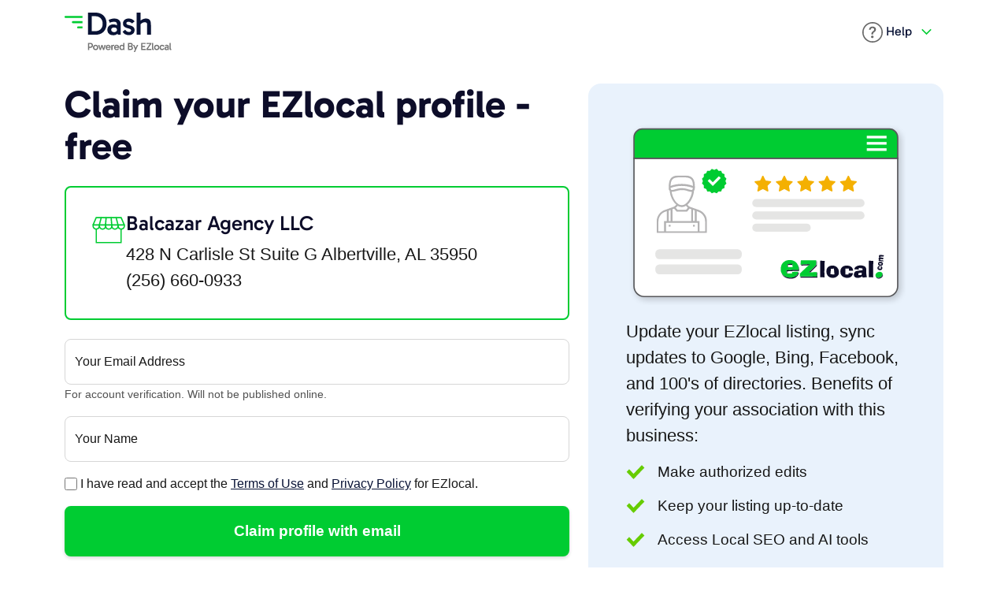

--- FILE ---
content_type: text/html; charset=utf-8
request_url: https://dash.ezlocal.com/newlisting/claim/?ID=17246031
body_size: 5886
content:



<!DOCTYPE html>

<html>
<head><meta charset="utf-8" /><meta http-equiv="X-UA-Compatible" content="IE=edge" /><meta name="viewport" content="width=device-width, initial-scale=1" /><title>
	Claim Listing: Balcazar Agency LLC - EZlocal
</title><link href="../../s/c/ezlocaldash.min.css?4" rel="stylesheet" /><link rel="apple-touch-icon" sizes="180x180" href="/apple-touch-icon.png" /><link rel="icon" type="image/png" sizes="32x32" href="/favicon-32x32.png" /><link rel="icon" type="image/png" sizes="16x16" href="/favicon-16x16.png" /><link rel="manifest" href="/site.webmanifest" /><link rel="mask-icon" href="/safari-pinned-tab.svg" color="#5bbad5" /><meta name="msapplication-TileColor" content="#eaf2f9" /><meta name="theme-color" content="#eaf2f9" /><link rel="alternate" href="https://feeds.feedburner.com/ezlocal" title="ezlocal.com Blog RSS" type="application/rss+xml" />

    <script>(function (w, r) { w._rwq = r; w[r] = w[r] || function () { (w[r].q = w[r].q || []).push(arguments) } })(window, 'rewardful');</script>
    <script async src='https://r.wdfl.co/rw.js' data-rewardful='600857'></script> 

     
        <script async src="https://www.googletagmanager.com/gtag/js?id=G-TD74669N7V"></script>
        <script>window.dataLayer = window.dataLayer || []; function gtag() { dataLayer.push(arguments); } gtag('js', new Date()); gtag('config', 'G-TD74669N7V');</script>
     
    <script async src="https://js.stripe.com/v3/"></script>

    
    <script type="text/javascript">
        (function (c, l, a, r, i, t, y) {
            c[a] = c[a] || function () { (c[a].q = c[a].q || []).push(arguments) };
            t = l.createElement(r); t.async = 1; t.src = "https://www.clarity.ms/tag/" + i;
            y = l.getElementsByTagName(r)[0]; y.parentNode.insertBefore(t, y);
        })(window, document, "clarity", "script", "jxlqr34rr7");
    </script>
</head>
<body>
    <div class="container">
        <header id="mainnav" class="d-flex flex-wrap justify-content-between align-items-center py-3">
            <a href="/welcome/" class="d-flex align-items-center me-md-auto link-body-emphasis text-decoration-none">
                <img src="/ezlocal-dash-stack.svg" alt="EZlocal Dash Logo" title="Dash by EZlocal" />
            </a>

            <ul class="nav nav-pills">
                <li class="nav-item dropdown me-4">
                    <div class="dropdown text-end">
                        <a id="help-dropdown" class="nav-link dropdown-toggle" href="/help/" role="button" data-bs-toggle="dropdown" aria-expanded="false">
                            <img src="/s/i/ico/question-circle.svg" alt="Help Icon" width="26" height="26"><span class="d-none d-md-inline"> Help</span>
                        </a>                       
                        <ul class="dropdown-menu text-small" aria-labelledby="help-dropdown">
                            <li><a class="dropdown-item" href="/help">Help Center</a></li>
                            <li><a class="dropdown-item" href="https://ezlocal.com/about/" target="_blank">About EZlocal</a></li>
                            <li><a class="dropdown-item" href="/help/faq">FAQ</a></li>
                            <li><a class="dropdown-item" href="/help/contact">Contact Us</a></li>
                        </ul>
                    </div>
                </li>
                
            </ul>
        </header>
    </div>

    

    <form method="post" action="./?ID=17246031" id="fezlocal" data-rewardful="true">
<div class="aspNetHidden">
<input type="hidden" name="__VIEWSTATE" id="__VIEWSTATE" value="/[base64]/qcOpw7b4CObC0onnTplpeiSBb5QV60gICuBxU=" />
</div>

<div class="aspNetHidden">

	<input type="hidden" name="__VIEWSTATEGENERATOR" id="__VIEWSTATEGENERATOR" value="5F287A1C" />
	<input type="hidden" name="__EVENTVALIDATION" id="__EVENTVALIDATION" value="/wEdAAWVxK5nyJIvt8Vt6tpUhVYrGLStz1Smn7DwaCXFbAQnb/ofUVpmxQiBDY2WrMtNgQ6iOucWswDva8OceEwETzPLyqBg6i1/XT8RM47g6MkSKOehGdRe2Ys7Lym0JcY4ie8/4mBzblxTUEE596jOhWIB" />
</div>
    
    <div class="container py-4">
        

        <div class="row">

            <div class="col-xl-7">
                <h1 class="display-2 fw-bold mb-4">Claim your EZlocal profile - free</h1>
                <div class="card border-2 border-secondary mb-4">
                    <div class="card-body">
                        <div class="d-flex gap-3 w-100 align-items-start">
                            <img src="/s/i/welcome/business-icon.svg" alt="Small Business Icon" width="44" />
                            <div>
                                <h2>Balcazar Agency LLC</h2>
                                <p class="fs-3 m-0">428 N Carlisle St Suite G Albertville, AL 35950<br />(256) 660-0933</p>
                            </div>
                        </div>
                    </div>
                </div>

               
                        <div class="mb-3 form-floating">
                            <input name="ctl00$ContentPlaceHolder1$tEmail" type="email" id="tEmail" class="form-control" aria-describedby="emailrequired" placeholder="sample@example.com" />
                            <label for="tEmail">Your Email Address</label>
                            <span id="emailrequired" class="small text-muted">For account verification. Will not be published online.</span>
                        </div>

                        <div class="mb-3 form-floating">
                            <input name="ctl00$ContentPlaceHolder1$tName" type="text" id="tName" class="form-control" placeholder="Jane Doe" />
                            <label for="tEmail">Your Name</label>
                        </div> 

                        <div class="d-flex align-items-center gap-2 mb-3"><input id="cAgree" type="checkbox" name="ctl00$ContentPlaceHolder1$cAgree" /> <label for="cAgree" class="form-check-label">I have read and accept the <a href="http://ezlocal.com/about/terms.aspx" target="_blank">Terms of Use</a> and <a href="http://ezlocal.com/about/privacy.aspx" target="_blank">Privacy Policy</a> for EZlocal.</label></div>
                        
                        <input type="submit" name="ctl00$ContentPlaceHolder1$bSubmit" value="Claim profile with email" id="bSubmit" class="btn btn-xlg btn-secondary w-100" />
                    
           
            </div>
            <div class="col-xl-5 d-none d-xl-block">
                <div class="bg-primary-subtle rounded rounded-4 p-5 position-sticky sticky-top" style="top:10px">
                    <p class="text-center"><img src="/s/i/welcome/business-profile.svg" class="img-fluid" alt="EZlocal Business Listing" /></p>
                    <p class="fs-4 fw-normal"> Update your EZlocal listing, sync updates to Google, Bing, Facebook, and 100's of directories. Benefits of verifying your association with this business:</p>
                    <ul class="inlinecheck">
                        <li class="fs-5">Make authorized edits</li>
                        <li class="fs-5">Keep your listing up-to-date</li>
                        <li class="fs-5">Access Local SEO and AI tools</li>
                    </ul>
                </div>
            </div>
        </div>
    </div>
</form>
    
    
    <div class="container pt-5">
        <div id="brag" class="row text-center align-items-center justify-content-center py-3">
            <div class="col-4 col-lg-2">
                <img src="/s/i/f/google-reviews.png" alt="Google Reviews" class="img-fluid" />
            </div>
            <div class="col-lg-2 d-none d-lg-block">
                <img src="/s/i/f/facebook-advertising.png" alt="Facebook Ads" class="img-fluid" />
            </div>                
            <div class="col-4 col-lg-2">
                <img src="/s/i/f/years-in-service.svg" alt="EZlocal 17 Years" class="img-fluid" />
            </div>    
            <div class="col-4 col-lg-2">
                <a href="https://www.bbb.org/chicago/business-reviews/internet-marketing-services/ezlocal-in-lombard-il-53000245/"><img src="/s/i/f/ezlocal-bbb.png" alt="BBB A+" class="img-fluid" /></a>
            </div>
            <div class="col-lg-2 d-none d-lg-block">
                <img src="/s/i/f/BingAds_Accredited_Badge.png" alt="Bing Ads" class="img-fluid" />
            </div>                
        </div>
    </div>


<footer class="bg-light pt-5 mt-5">          

    <div class="container">
        <div class="row justify-content-between mb-5">
            <div class="col col-sm-6 text-center text-sm-start">
                <a href="https://secure.ezlocal.com/contact.aspx" class="btn btn-lg px-4 btn-outline-light"><img src="/s/i/ico/envelope.svg" alt="Envelope Icon" class="me-1"/>Email Us</a>
            </div>
            <div class="col col-sm-auto text-center">
                <p class="mb-1"><a id="hFreeListing" class="btn btn-lg btn-secondary px-5" href="https://dash.ezlocal.com/newlisting/">Free Business Listing</a></p>
                <p><a href="https://dash.ezlocal.com/pricing/" class="text-muted">or see our plans & pricing</a></p>
            </div>
        </div>
        <div class="row">
            <div class="col-lg col-6 order-1 order-lg-0">
                <h5 class="pb-1">Company</h5>
                <ul class="list-unstyled mb-4">
                    <li><a href="https://ezlocal.com/about/">About Us</a></li>
                    <li><a href="https://ezlocal.com/about/team/">Meet the Team</a></li>                            
                    <li><a href="http://sellforthebest.com/">Careers</a></li>
                    <li><a href="https://affiliates.ezlocal.com/">Affiliates</a></li>                            
                    <li><a href="https://dash.ezlocal.com/help/">Help</a></li>
                    <li><a href="https://secure.ezlocal.com/contact.aspx">Contact</a></li>
                    <li><a href="https://ezlocal.com/blog/">Blog</a></li>  
                </ul>
            </div>
            <div class="col-lg col-6 order-0 order-lg-1">
                <h5 class="pb-1">Dash by EZlocal</h5>
                <ul class="list-unstyled mb-4">
                    <li><a href="https://dash.ezlocal.com/">Do-It-Yourself Solutions</a></li>
                    <li><a href="https://dash.ezlocal.com/services/listing-sync/">Listings Management</a></li>
                    <li><a href="https://dash.ezlocal.com/services/ai-tools/">AI Tools</a></li>
                    <li><a href="https://dash.ezlocal.com/services/ai-listings/">AI Listings</a></li>
                    <li><a href="https://dash.ezlocal.com/services/social-media/">Social AI</a></li>
                    <li><a href="https://dash.ezlocal.com/services/reputation">AI Reputation</a></li>
                    <li><a href="https://dash.ezlocal.com/services/geo-grid-rank-tracker">Rank Tracking</a></li>
                    <li><a href="https://dash.ezlocal.com/services/check-ins/">Local Check-ins</a></li>
                    <li><a href="https://dash.ezlocal.com/services/website/">AI Website Builder</a></li>
                </ul>

                <h5 class="pb-1">Support</h5>
                <ul class="list-unstyled mb-4">
                    <li><a href="https://dash.ezlocal.com/help/">Help Center</a></li>
                    <li><a href="https://dash.ezlocal.com/help/faq/">FAQ</a></li>
                    <li><a href="https://dash.ezlocal.com/login.aspx">Business Owner Login</a></li>
                </ul>
            </div>
            <div class="col-lg col-12 order-2 order-lg-2">
                <h5 class="pb-1">EZlocal Pro for Business</h5>
                <ul class="list-unstyled mb-4">
                    <li><a href="https://pro.ezlocal.com/">Managed Services</a></li>
                    <li><a href="https://pro.ezlocal.com/solutions/local.aspx">Local SEO</a></li>
                    <li><a href="https://pro.ezlocal.com/solutions/websites.aspx">Custom Web Design</a></li>
                    <li><a href="https://pro.ezlocal.com/solutions/social.aspx">Social Management</a></li>
                    <li><a href="https://pro.ezlocal.com/solutions/reputation.aspx">Reputation Management</a></li>
                    <li><a href="https://pro.ezlocal.com/solutions/ads.aspx">Google Ads Management</a></li>
                    <li><a href="https://pro.ezlocal.com/solutions/lsa/">Local Services Ads</a></li>
                    <li><a href="https://pro.ezlocal.com/solutions/seo.aspx">Search Engine Optimization</a></li>
                    <li><a href="https://pro.ezlocal.com/solutions/websites/aichat/">AI Chatbot</a></li>
                </ul>

                <h5 class="pb-1">Objectives</h5>
                <ul class="list-unstyled mb-4">
                    <li><a href="https://pro.ezlocal.com/solutions/reputation.aspx">Google Reviews</a></li>
                    <li><a href="https://pro.ezlocal.com/solutions/local.aspx">Local SEO</a></li>
                    <li><a href="https://pro.ezlocal.com/solutions/local.aspx">Google for Local Business</a></li>
                    <li><a href="https://pro.ezlocal.com/solutions/local.aspx">Voice Search</a></li>
                </ul>
            </div>
            <div class="col-lg col-12 order-3">
                <h5 class="pb-1">Directory</h5>
                <ul class="list-unstyled mb-4">
                    <li><a href="https://ezlocal.com/contribute/">Contributor Login</a></li>
                    <li><a href="https://dash.ezlocal.com/login.aspx">Business Profile Login</a></li>
                    <li><a href="https://dash.ezlocal.com/newlisting/">Claim your Business Page</a></li>
                    <li><a href="https://dash.ezlocal.com/agency/">Bulk Listings Management</a></li>
                    <li><a href="https://dash.ezlocal.com/help/data-quality/">Listing Guidelines</a></li>
                    <li><a href="https://ezlocal.com/sitemap/NewListings.aspx">Newest Listings</a></li>
                    <li><a href="https://ezlocal.com/sitemap/city-guides/">City Guides</a></li>
                </ul>
            </div>
            <div class="col-lg col-12 order-4">
                <h5 class="pb-1">Local SEO Resources</h5>
                <ul class="list-unstyled mb-4">
                    <li><a href="https://ezlocal.com/tools/">Local Search Tools</a></li>
                    <li><a href="https://ezlocal.com/tools/map-radius/">Map Radius Tool</a></li>
                    <li><a href="https://ezlocal.com/tools/schema-generator/">Business Schema Generator</a></li>
                    <li><a href="https://ezlocal.com/tools/meta-title-counter/">Meta Length Tool</a></li>
                    <li><a href="https://ezlocal.com/tools/google-review-link-generator/">Google Review Link Generator</a></li>
                    <li><a href="https://ezlocal.com/tools/get-lat-lon/">Get Latitude, Longitude</a></li>
                    <li><a href="https://ezlocal.com/learning-center/glossary/">Local Search Glossary</a></li>
                    <li><a href="https://ezlocal.com/learning-center/">Learning Center</a></li>
                </ul>

                <div class="text-center text-lg-end">
                    <p><a href="https://www.google.com/partners/agency?id=2157104286" target="_blank"><img src="/s/i/f/GooglePartnerBadgeClickable.svg"/></a></p>

                    <h6>Follow EZlocal</h6>
                    <ul class="list-inline mb-4">                
                        <li class="list-inline-item"><a href="https://www.facebook.com/EZlocal"><img title="EZlocal on Facebook" src="/s/i/ico/social/facebook.svg" alt="Facebook Logo" /></a></li>
                        <li class="list-inline-item"><a href="https://www.youtube.com/@ezlocal"><img title="EZlocal on YouTube" src="/s/i/ico/social/youtube.svg" alt="YouTube Logo" /></a></li>
                        <li class="list-inline-item"><a href="https://www.instagram.com/ezlocalpro" rel="publisher"><img title="EZlocal on Instagram" src="/s/i/ico/social/instagram.svg" alt="Instagram Logo" width="32" /></a></li>
                        <li class="list-inline-item"><a href="https://twitter.com/ezlocal"><img title="EZlocal on X" src="/s/i/ico/social/x.svg" alt="X Logo" /></a></li>
                    </ul>
                </div>
            </div>
        </div>

        <div class="row justify-content-between mt-4">
            <div class="col-12 col-lg-auto text-center text-lg-start">                        
                <ul class="list-inline small">
                    <li class="list-inline-item align-middle"><img src="/ezlocal.svg" alt="EZlocal Logo" height="28" /></li>
                    <li class="list-inline-item align-middle"><a href="https://ezlocal.com/legal/privacy/" class="text-muted">Privacy</a></li>
                    <li class="list-inline-item align-middle"><a href="https://ezlocal.com/legal/website-terms/" class="text-muted">Terms of Use</a></li>
                </ul>
            </div>
            <div class="col-lg col-12 text-center text-lg-end text-muted small"><p><small>Copyright &copy; 2007-2026 EZlocal.com, Inc. All Rights Reserved.</small></p></div>
        </div>    
    </div>

            
      
</footer>

    <script src="/s/js/jquery-3.6.0.min.js"></script>
    <script src="/s/js/bootstrap.bundle.min.js"></script>
    <script src="/s/js/rocks.js?0"></script>
    
    
</body>
</html>


--- FILE ---
content_type: image/svg+xml
request_url: https://dash.ezlocal.com/s/i/ico/social/youtube.svg
body_size: 1296
content:
<svg width="32" height="32" viewBox="0 0 32 32" fill="none" xmlns="http://www.w3.org/2000/svg">
<g id="Youtube">
<path id="Vector" d="M16.9685 7.33488C18.7294 7.34125 20.4896 7.38237 22.2482 7.46694C23.2517 7.51501 24.2547 7.57466 25.2514 7.70672C26.0904 7.81792 26.8367 8.11563 27.419 8.76026C27.838 9.22361 28.0739 9.7721 28.197 10.3808C28.4381 11.5716 28.555 12.7763 28.6165 13.9886C28.6758 15.1435 28.681 16.2984 28.6344 17.4533C28.5745 18.9244 28.4738 20.3932 28.1521 21.8337C27.8949 22.9863 27.1687 23.7398 26.0604 24.1087C25.5903 24.2651 25.0937 24.3097 24.6029 24.3595C21.8108 24.6422 19.0085 24.6659 16.2061 24.6665C14.4942 24.6665 12.7828 24.63 11.0726 24.5541C9.95857 24.5049 8.84567 24.4418 7.73738 24.3091C7.30063 24.257 6.85696 24.2228 6.44207 24.0612C5.37464 23.6448 4.71692 22.8675 4.46833 21.7439C4.28246 20.9041 4.18809 20.0509 4.11904 19.1943C4.01488 17.8981 3.98439 16.5996 4.00683 15.2999C4.031 13.9226 4.10523 12.5476 4.29972 11.1824C4.36705 10.7115 4.41539 10.2331 4.5909 9.78716C5.02535 8.68323 5.82578 8.01311 6.99104 7.80924C8.05848 7.62216 9.13857 7.54686 10.2187 7.48315C12.4669 7.3511 14.7174 7.32503 16.9685 7.33488ZM13.9463 19.7104C16.0956 18.4709 18.231 17.239 20.3838 15.9966C18.2282 14.7531 16.0927 13.5218 13.9463 12.2835V19.7104Z" fill="#00CC32"/>
</g>
</svg>


--- FILE ---
content_type: image/svg+xml
request_url: https://dash.ezlocal.com/ezlocal-dash-stack.svg
body_size: 16258
content:
<svg width="136" height="50" viewBox="0 0 136 50" fill="none" xmlns="http://www.w3.org/2000/svg">
<path d="M91.6064 28.1053V0H96.3938V28.1053H91.6064ZM104.854 28.1053V15.559C104.854 14.2109 104.565 13.3167 103.988 12.8765C103.437 12.4087 102.75 12.1749 101.924 12.1749C101.154 12.1749 100.356 12.3399 99.5304 12.6701C98.7325 12.9728 98.0034 13.3992 97.3431 13.9495C96.6827 14.4723 96.1462 15.0776 95.7335 15.7654L94.7843 11.6796C95.5547 10.8267 96.3938 10.0976 97.3018 9.49226C98.2098 8.85944 99.1727 8.37795 100.191 8.04778C101.236 7.6901 102.309 7.51126 103.41 7.51126C104.841 7.51126 105.969 7.74513 106.794 8.21287C107.619 8.6806 108.239 9.32718 108.651 10.1526C109.064 10.9505 109.325 11.8584 109.435 12.8765C109.573 13.8669 109.642 14.8987 109.642 15.9718V28.1053H104.854Z" fill="#081235"/>
<path d="M81.4762 28.6006C79.9905 28.6006 78.5597 28.2704 77.184 27.6101C75.8084 26.9498 74.6253 25.8354 73.6348 24.2672L76.8951 21.7909C77.7206 22.7814 78.5047 23.4968 79.2476 23.937C79.9905 24.3772 80.8984 24.5973 81.9714 24.5973C82.7418 24.5973 83.3471 24.4047 83.7874 24.0195C84.2276 23.6343 84.4477 23.1529 84.4477 22.5751C84.4477 22.1899 84.3376 21.8459 84.1175 21.5433C83.8974 21.2406 83.4847 20.9655 82.8794 20.7179C82.3016 20.4427 81.4624 20.1676 80.3619 19.8925C78.3259 19.3697 76.7713 18.6544 75.6983 17.7464C74.6528 16.8384 74.13 15.4903 74.13 13.7019C74.13 12.5738 74.4189 11.542 74.9967 10.6066C75.5745 9.64359 76.4137 8.88696 77.5142 8.33668C78.6148 7.75889 79.9079 7.47 81.3937 7.47C83.1821 7.47 84.7091 7.82768 85.9747 8.54303C87.2403 9.25839 88.2446 10.1113 88.9875 11.1018L85.6445 13.7431C85.1768 13.2204 84.544 12.7389 83.7461 12.2987C82.9757 11.8309 82.0402 11.5971 80.9397 11.5971C80.2793 11.5971 79.6878 11.7621 79.165 12.0923C78.6423 12.4225 78.3809 12.8902 78.3809 13.4955C78.3809 14.0733 78.6423 14.5548 79.165 14.94C79.6878 15.3252 80.6783 15.6829 82.1365 16.013C84.5853 16.5908 86.3324 17.3612 87.3779 18.3242C88.4234 19.2872 88.9462 20.5528 88.9462 22.1211C88.9462 23.4417 88.6023 24.5973 87.9144 25.5878C87.2266 26.5508 86.3186 27.2937 85.1906 27.8164C84.0625 28.3392 82.8244 28.6006 81.4762 28.6006Z" fill="#081235"/>
<path d="M61.7846 28.6831C60.2438 28.6831 58.9094 28.408 57.7813 27.8577C56.6808 27.2799 55.8278 26.482 55.2225 25.464C54.6172 24.446 54.3146 23.2354 54.3146 21.8322C54.3146 20.4565 54.6172 19.2597 55.2225 18.2416C55.8553 17.2236 56.7358 16.4257 57.8639 15.8479C58.9919 15.2426 60.2988 14.94 61.7846 14.94C63.738 14.94 65.3063 15.3802 66.4894 16.2607C67.7 17.1411 68.5254 18.3792 68.9657 19.975L66.572 19.8099V14.8162C66.572 13.9908 66.2831 13.2479 65.7053 12.5876C65.155 11.9272 64.2058 11.5971 62.8576 11.5971C62.0872 11.5971 61.2343 11.6934 60.2988 11.886C59.3634 12.051 58.4004 12.3675 57.4099 12.8352L55.9654 9.28591C57.121 8.70812 58.3316 8.2679 59.5972 7.96525C60.8904 7.66259 62.1698 7.51127 63.4354 7.51127C65.2238 7.51127 66.6958 7.84143 67.8514 8.50177C69.0344 9.13458 69.9149 10.0013 70.4927 11.1018C71.0705 12.2024 71.3594 13.468 71.3594 14.8987V28.1053H67.6863L66.6132 24.3497L68.9657 23.6481C68.4979 25.2989 67.6312 26.5508 66.3656 27.4037C65.1275 28.2567 63.6005 28.6831 61.7846 28.6831ZM62.8989 24.7624C63.9994 24.7624 64.8799 24.501 65.5402 23.9783C66.228 23.4555 66.572 22.7402 66.572 21.8322C66.572 20.8692 66.228 20.1401 65.5402 19.6448C64.8799 19.1221 63.9994 18.8607 62.8989 18.8607C61.7983 18.8607 60.9041 19.1221 60.2163 19.6448C59.556 20.1401 59.2258 20.8692 59.2258 21.8322C59.2258 22.7402 59.556 23.4555 60.2163 23.9783C60.9041 24.501 61.7983 24.7624 62.8989 24.7624Z" fill="#081235"/>
<path d="M29.7629 28.1053V0H39.2139C41.9928 0 44.4415 0.564034 46.5601 1.6921C48.6787 2.82016 50.3295 4.44348 51.5126 6.56204C52.6957 8.65309 53.2872 11.1706 53.2872 14.1146C53.2872 17.0861 52.6819 19.6173 51.4713 21.7084C50.2882 23.7994 48.6374 25.3952 46.5188 26.4958C44.4003 27.5688 41.9515 28.1053 39.1727 28.1053H29.7629ZM34.5503 24.9275L32.9408 23.5656H38.8838C40.6722 23.5656 42.268 23.2354 43.6712 22.5751C45.1019 21.8872 46.2299 20.8555 47.0554 19.4798C47.9083 18.0766 48.3347 16.2882 48.3347 14.1146C48.3347 11.996 47.922 10.2351 47.0966 8.83193C46.2712 7.40121 45.1431 6.32817 43.7124 5.61281C42.3092 4.89746 40.7134 4.53978 38.925 4.53978H32.6519L34.5503 2.97149V24.9275Z" fill="#081235"/>
<path fill-rule="evenodd" clip-rule="evenodd" d="M0 5.47306C0 4.7378 0.596049 4.14175 1.33131 4.14175H22.6323V6.80437H1.33131C0.596049 6.80437 0 6.20832 0 5.47306Z" fill="#00CC32"/>
<path fill-rule="evenodd" clip-rule="evenodd" d="M9.31909 12.1297C9.31909 11.3944 9.91514 10.7984 10.6504 10.7984H22.6322V13.461H10.6504C9.91514 13.461 9.31909 12.865 9.31909 12.1297Z" fill="#00CC32"/>
<path fill-rule="evenodd" clip-rule="evenodd" d="M15.9756 18.7862C15.9756 18.0509 16.5716 17.4549 17.3069 17.4549H22.6321V20.1175H17.3069C16.5716 20.1175 15.9756 19.5215 15.9756 18.7862Z" fill="#00CC32"/>
<path d="M134.737 47.5371C134.48 47.5371 134.245 47.4794 134.032 47.364C133.819 47.2398 133.65 47.0623 133.526 46.8315C133.402 46.5919 133.34 46.2901 133.34 45.9262V38.4043H134.857V45.3804C134.857 45.6733 134.924 45.8685 135.057 45.9662C135.19 46.0638 135.345 46.1126 135.523 46.1126V47.4306C135.416 47.4661 135.292 47.4927 135.15 47.5105C135.017 47.5282 134.879 47.5371 134.737 47.5371Z" fill="#737373"/>
<path d="M129.275 47.6569C128.778 47.6569 128.347 47.5682 127.983 47.3907C127.628 47.2043 127.353 46.9469 127.158 46.6185C126.963 46.2901 126.865 45.8996 126.865 45.447C126.865 45.0032 126.963 44.6171 127.158 44.2887C127.362 43.9603 127.646 43.7029 128.01 43.5166C128.374 43.3213 128.795 43.2237 129.275 43.2237C129.905 43.2237 130.411 43.3657 130.792 43.6497C131.183 43.9337 131.449 44.3331 131.591 44.8479L130.819 44.7946V43.1837C130.819 42.9175 130.726 42.6778 130.539 42.4648C130.362 42.2518 130.056 42.1453 129.621 42.1453C129.372 42.1453 129.097 42.1764 128.795 42.2385C128.494 42.2918 128.183 42.3938 127.863 42.5447L127.398 41.3998C127.77 41.2134 128.161 41.0714 128.569 40.9738C128.986 40.8761 129.399 40.8273 129.807 40.8273C130.384 40.8273 130.859 40.9338 131.232 41.1468C131.613 41.351 131.897 41.6305 132.084 41.9856C132.27 42.3406 132.363 42.7488 132.363 43.2104V47.4706H131.178L130.832 46.2591L131.591 46.0327C131.44 46.5653 131.161 46.9691 130.752 47.2442C130.353 47.5194 129.86 47.6569 129.275 47.6569ZM129.634 46.3922C129.989 46.3922 130.273 46.3079 130.486 46.1392C130.708 45.9706 130.819 45.7399 130.819 45.447C130.819 45.1363 130.708 44.9011 130.486 44.7414C130.273 44.5727 129.989 44.4884 129.634 44.4884C129.279 44.4884 128.991 44.5727 128.769 44.7414C128.556 44.9011 128.449 45.1363 128.449 45.447C128.449 45.7399 128.556 45.9706 128.769 46.1392C128.991 46.3079 129.279 46.3922 129.634 46.3922Z" fill="#737373"/>
<path d="M123.87 47.617C123.205 47.617 122.623 47.4706 122.126 47.1777C121.638 46.8848 121.256 46.4854 120.981 45.9795C120.715 45.4736 120.582 44.8878 120.582 44.2222C120.582 43.5565 120.715 42.9707 120.981 42.4648C121.256 41.95 121.638 41.5507 122.126 41.2666C122.623 40.9738 123.205 40.8273 123.87 40.8273C124.536 40.8273 125.126 41.0004 125.641 41.3465C126.165 41.6927 126.542 42.1542 126.773 42.7311L125.335 43.3568C125.202 43.0195 125.006 42.7622 124.749 42.5846C124.492 42.4071 124.19 42.3184 123.844 42.3184C123.364 42.3184 122.961 42.487 122.632 42.8243C122.313 43.1527 122.153 43.6186 122.153 44.2222C122.153 44.8168 122.313 45.2828 122.632 45.62C122.961 45.9573 123.364 46.1259 123.844 46.1259C124.19 46.1259 124.492 46.0372 124.749 45.8597C125.006 45.6822 125.202 45.4248 125.335 45.0875L126.773 45.6999C126.533 46.2768 126.151 46.7428 125.628 47.0978C125.113 47.4439 124.527 47.617 123.87 47.617Z" fill="#737373"/>
<path d="M117.004 47.617C116.338 47.617 115.752 47.475 115.246 47.191C114.74 46.907 114.345 46.512 114.061 46.0061C113.786 45.4913 113.649 44.9011 113.649 44.2355C113.649 43.5521 113.786 42.9574 114.061 42.4515C114.345 41.9367 114.74 41.5373 115.246 41.2533C115.752 40.9693 116.338 40.8273 117.004 40.8273C117.669 40.8273 118.255 40.9693 118.761 41.2533C119.267 41.5373 119.657 41.9367 119.932 42.4515C120.216 42.9574 120.358 43.5521 120.358 44.2355C120.358 44.9011 120.216 45.4913 119.932 46.0061C119.657 46.512 119.267 46.907 118.761 47.191C118.255 47.475 117.669 47.617 117.004 47.617ZM117.004 46.1259C117.536 46.1259 117.967 45.9529 118.295 45.6067C118.623 45.2517 118.788 44.7902 118.788 44.2222C118.788 43.6541 118.623 43.197 118.295 42.8509C117.967 42.4959 117.536 42.3184 117.004 42.3184C116.471 42.3184 116.041 42.4915 115.712 42.8376C115.384 43.1837 115.22 43.6453 115.22 44.2222C115.22 44.7902 115.384 45.2517 115.712 45.6067C116.041 45.9529 116.471 46.1259 117.004 46.1259Z" fill="#737373"/>
<path d="M112.439 47.5371C112.181 47.5371 111.946 47.4794 111.733 47.364C111.52 47.2398 111.352 47.0623 111.227 46.8315C111.103 46.5919 111.041 46.2901 111.041 45.9262V38.4043H112.559V45.3804C112.559 45.6733 112.625 45.8685 112.758 45.9662C112.891 46.0638 113.047 46.1126 113.224 46.1126V47.4306C113.118 47.4661 112.993 47.4927 112.851 47.5105C112.718 47.5282 112.581 47.5371 112.439 47.5371Z" fill="#737373"/>
<path d="M108.611 39.3629L108.598 39.8688H103.898V38.4043H110.142V39.6424L105.349 46.5386L105.216 46.0061H110.195V47.4705H103.792V46.2191L108.611 39.3629Z" fill="#737373"/>
<path d="M98.4547 43.6497V42.1852H102.142V43.6497H98.4547ZM98.4148 39.8688L98.8541 39.3096V46.4188L98.3482 46.0061H102.915V47.4705H97.3098V38.4043H102.915V39.8688H98.4148Z" fill="#737373"/>
<path d="M89.5034 46.7649L86.9207 40.9737H88.5182L90.8613 46.2324L89.5034 46.7649ZM87.9058 50L91.9397 40.9737H93.5373L89.5034 50H87.9058Z" fill="#737373"/>
<path d="M80.5017 47.4705V38.4043H83.6037C84.2604 38.4043 84.8018 38.4931 85.2279 38.6706C85.6628 38.8481 85.9867 39.1188 86.1997 39.4827C86.4216 39.8466 86.5326 40.3037 86.5326 40.8539C86.5326 41.3066 86.4216 41.706 86.1997 42.0521C85.9867 42.3982 85.6983 42.6689 85.3344 42.8642C84.9794 43.0506 84.5888 43.1438 84.1628 43.1438L84.2294 42.5447C84.7708 42.5447 85.2323 42.6423 85.6139 42.8376C85.9956 43.0328 86.2929 43.308 86.5059 43.663C86.7189 44.018 86.8254 44.4396 86.8254 44.9277C86.8254 45.762 86.5681 46.3966 86.0533 46.8315C85.5385 47.2575 84.7974 47.4705 83.83 47.4705H80.5017ZM82.046 39.2963V46.4854L81.4603 45.9928H83.8433C84.2871 45.9928 84.6332 45.8774 84.8817 45.6466C85.1302 45.4159 85.2545 45.1141 85.2545 44.7414C85.2545 44.3331 85.1347 44.0224 84.895 43.8094C84.6554 43.5964 84.3137 43.4899 83.8699 43.4899H81.4603V42.1187H83.6303C84.0652 42.1187 84.3936 42.0255 84.6155 41.8391C84.8462 41.6527 84.9616 41.3776 84.9616 41.0137C84.9616 40.6764 84.8462 40.4057 84.6155 40.2016C84.3847 39.9886 84.0563 39.8821 83.6303 39.8821H81.5135L82.046 39.2963Z" fill="#737373"/>
<path d="M72.6328 47.617C72.047 47.617 71.5278 47.475 71.0751 47.191C70.6225 46.8981 70.2675 46.4987 70.0101 45.9928C69.7616 45.478 69.6373 44.8834 69.6373 44.2088C69.6373 43.5343 69.7616 42.9441 70.0101 42.4382C70.2675 41.9323 70.6225 41.5373 71.0751 41.2533C71.5278 40.9693 72.0514 40.8273 72.6461 40.8273C73.223 40.8273 73.7245 40.9649 74.1505 41.24C74.5854 41.5063 74.9226 41.8968 75.1623 42.4116C75.4019 42.9175 75.5217 43.5166 75.5217 44.2088C75.5217 44.8922 75.4019 45.4913 75.1623 46.0061C74.9226 46.512 74.5854 46.907 74.1505 47.191C73.7156 47.475 73.2097 47.617 72.6328 47.617ZM72.899 46.2324C73.3961 46.2324 73.7955 46.0505 74.0972 45.6866C74.4079 45.3138 74.5632 44.8257 74.5632 44.2221C74.5632 43.6186 74.4079 43.1349 74.0972 42.771C73.7955 42.3982 73.3961 42.2119 72.899 42.2119C72.402 42.2119 71.9938 42.3982 71.6742 42.771C71.3636 43.1349 71.2083 43.6142 71.2083 44.2088C71.2083 44.8124 71.3636 45.3005 71.6742 45.6733C71.9938 46.046 72.402 46.2324 72.899 46.2324ZM74.8694 47.4705L74.4966 46.046H74.6164V42.5713H74.4966V38.4043H76.0409V47.4705H74.8694Z" fill="#737373"/>
<path d="M66.0554 47.6037C65.4164 47.6037 64.8572 47.4661 64.3779 47.191C63.8987 46.907 63.5215 46.512 63.2463 46.0061C62.9801 45.5002 62.8469 44.91 62.8469 44.2355C62.8469 43.5521 62.9801 42.9574 63.2463 42.4515C63.5215 41.9367 63.8987 41.5373 64.3779 41.2533C64.8572 40.9693 65.4164 40.8273 66.0554 40.8273C66.7033 40.8273 67.2669 40.9738 67.7462 41.2666C68.2343 41.5507 68.6115 41.95 68.8778 42.4648C69.144 42.9707 69.2772 43.5565 69.2772 44.2222C69.2772 44.302 69.2727 44.3819 69.2639 44.4618C69.2639 44.5417 69.2594 44.6127 69.2505 44.6748H64.2049V43.4367H68.1056L67.7861 44.1423C67.7861 43.5299 67.6441 43.0284 67.3601 42.6379C67.0761 42.2474 66.6456 42.0521 66.0687 42.0521C65.5451 42.0521 65.1279 42.2163 64.8173 42.5447C64.5155 42.8642 64.3646 43.2902 64.3646 43.8228V44.5284C64.3646 45.0786 64.5155 45.518 64.8173 45.8464C65.1279 46.1659 65.5539 46.3256 66.0953 46.3256C66.5835 46.3256 66.9607 46.2236 67.2269 46.0194C67.5021 45.8153 67.7373 45.5623 67.9325 45.2606L69.0375 45.9262C68.7446 46.4765 68.3541 46.8937 67.866 47.1777C67.3778 47.4617 66.7743 47.6037 66.0554 47.6037Z" fill="#737373"/>
<path d="M60.5135 40.9738L60.8995 42.7444V47.4706H59.3552V40.9738H60.5135ZM60.62 43.4766L60.3005 43.3302V42.1719L60.4203 42.0122C60.509 41.8613 60.651 41.6927 60.8463 41.5063C61.0416 41.3199 61.2679 41.1601 61.5253 41.027C61.7915 40.8939 62.0622 40.8273 62.3374 40.8273C62.4705 40.8273 62.5948 40.8362 62.7101 40.8539C62.8344 40.8717 62.9276 40.9027 62.9897 40.9471V42.345H62.5637C61.9779 42.345 61.5386 42.4382 61.2457 42.6246C60.9528 42.8021 60.7442 43.0861 60.62 43.4766Z" fill="#737373"/>
<path d="M55.3737 47.6037C54.7347 47.6037 54.1756 47.4661 53.6963 47.191C53.217 46.907 52.8398 46.512 52.5647 46.0061C52.2984 45.5002 52.1653 44.91 52.1653 44.2355C52.1653 43.5521 52.2984 42.9574 52.5647 42.4515C52.8398 41.9367 53.217 41.5373 53.6963 41.2533C54.1756 40.9693 54.7347 40.8273 55.3737 40.8273C56.0217 40.8273 56.5852 40.9738 57.0645 41.2666C57.5527 41.5507 57.9299 41.95 58.1961 42.4648C58.4624 42.9707 58.5955 43.5565 58.5955 44.2222C58.5955 44.302 58.5911 44.3819 58.5822 44.4618C58.5822 44.5417 58.5778 44.6127 58.5689 44.6748H53.5232V43.4367H57.424L57.1045 44.1423C57.1045 43.5299 56.9624 43.0284 56.6784 42.6379C56.3944 42.2474 55.964 42.0521 55.3871 42.0521C54.8634 42.0521 54.4463 42.2163 54.1356 42.5447C53.8339 42.8642 53.683 43.2902 53.683 43.8228V44.5284C53.683 45.0786 53.8339 45.518 54.1356 45.8464C54.4463 46.1659 54.8723 46.3256 55.4137 46.3256C55.9018 46.3256 56.279 46.2236 56.5453 46.0194C56.8204 45.8153 57.0556 45.5623 57.2509 45.2606L58.3559 45.9262C58.063 46.4765 57.6725 46.8937 57.1843 47.1777C56.6962 47.4617 56.0927 47.6037 55.3737 47.6037Z" fill="#737373"/>
<path d="M44.7016 47.4705L42.678 40.9737H44.209L45.5802 45.8463H45.2474L46.805 40.9737H48.123L49.694 45.8463H49.3612L50.7324 40.9737H52.2368L50.2132 47.4705H48.8686L47.2976 42.6112H47.6438L46.0728 47.4705H44.7016Z" fill="#737373"/>
<path d="M39.418 47.617C38.7524 47.617 38.1666 47.475 37.6607 47.191C37.1548 46.907 36.7598 46.512 36.4758 46.0061C36.2007 45.4913 36.0631 44.9011 36.0631 44.2355C36.0631 43.5521 36.2007 42.9574 36.4758 42.4515C36.7598 41.9367 37.1548 41.5373 37.6607 41.2533C38.1666 40.9693 38.7524 40.8273 39.418 40.8273C40.0837 40.8273 40.6695 40.9693 41.1754 41.2533C41.6813 41.5373 42.0718 41.9367 42.3469 42.4515C42.6309 42.9574 42.7729 43.5521 42.7729 44.2355C42.7729 44.9011 42.6309 45.4913 42.3469 46.0061C42.0718 46.512 41.6813 46.907 41.1754 47.191C40.6695 47.475 40.0837 47.617 39.418 47.617ZM39.418 46.1259C39.9505 46.1259 40.381 45.9529 40.7094 45.6067C41.0378 45.2517 41.202 44.7902 41.202 44.2222C41.202 43.6541 41.0378 43.197 40.7094 42.8509C40.381 42.4959 39.9505 42.3184 39.418 42.3184C38.8855 42.3184 38.455 42.4915 38.1266 42.8376C37.7983 43.1837 37.6341 43.6453 37.6341 44.2222C37.6341 44.7902 37.7983 45.2517 38.1266 45.6067C38.455 45.9529 38.8855 46.1259 39.418 46.1259Z" fill="#737373"/>
<path d="M30.8762 43.2236H32.6735C33.2237 43.2236 33.6586 43.0772 33.9781 42.7843C34.3065 42.4914 34.4707 42.0831 34.4707 41.5595C34.4707 41.0003 34.311 40.5787 33.9915 40.2947C33.6719 40.0107 33.237 39.8687 32.6868 39.8687H30.8762L31.1824 39.5226V47.4705H29.6381V38.4043H32.8732C33.5211 38.4043 34.0802 38.5418 34.5506 38.817C35.0299 39.0832 35.4026 39.456 35.6689 39.9353C35.9352 40.4057 36.0683 40.9471 36.0683 41.5595C36.0683 42.163 35.9352 42.7044 35.6689 43.1837C35.4026 43.6541 35.0299 44.0224 34.5506 44.2887C34.0713 44.5549 33.5122 44.6881 32.8732 44.6881H30.8762V43.2236Z" fill="#737373"/>
</svg>